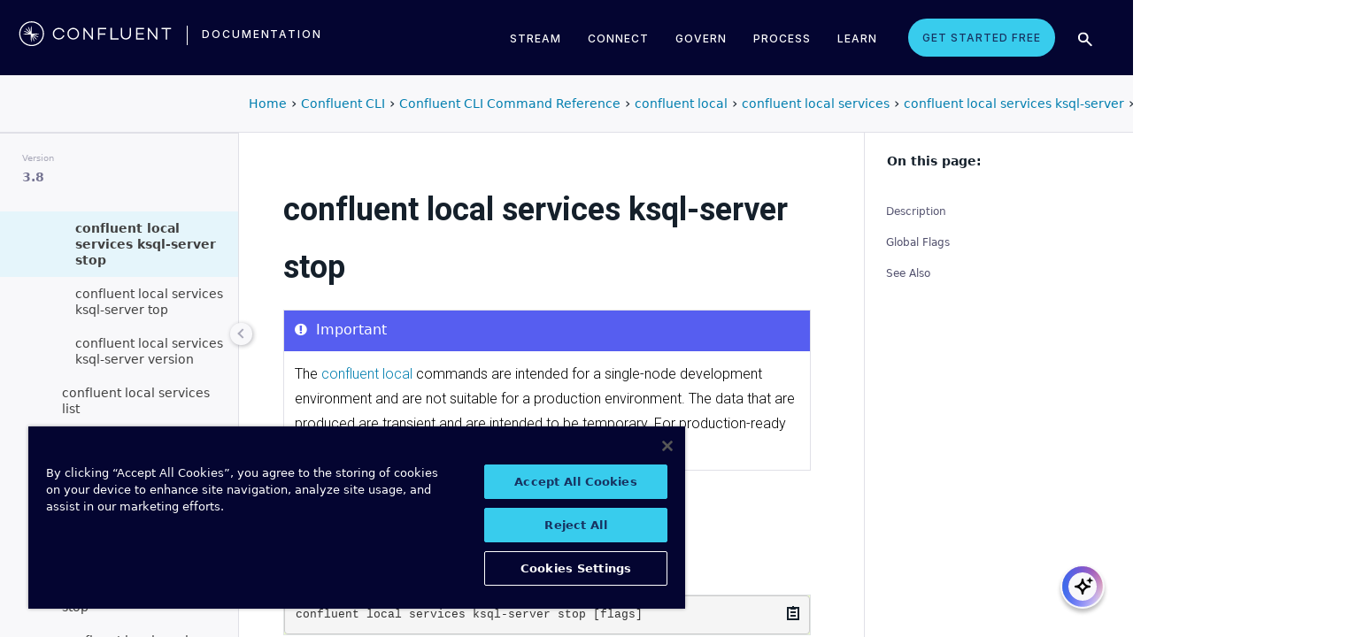

--- FILE ---
content_type: text/html
request_url: https://docs.confluent.io/confluent-cli/3.8/command-reference/local/services/ksql-server/confluent_local_services_ksql-server_stop.html
body_size: 14612
content:
<!DOCTYPE html><!--[if IE 8]><html class="no-js lt-ie9" lang="en" > <![endif]--><!--[if gt IE 8]><!--><html class=no-js lang=en docs-component=docs-confluent-cli><head><meta charset=utf-8><meta name=viewport content="width=device-width, initial-scale=1"><meta name=viewport content="width=device-width, initial-scale=1.0"><meta class=swiftype name=site-id data-type=integer content=1><meta class=swiftype name=language-id data-type=integer content=1><meta class=swiftype name=docs-boost data-type=integer content=8><meta class=swiftype name=section-id data-type=integer content=10><meta name=zd-site-verification content=0dew1bmkf2amytvoh39y8tj><meta name=zd-site-verification content=ut9n0zk4l3mco6m92eemsa><title>confluent local services ksql-server stop &#124; Confluent Documentation</title><script type=text/javascript src=../../../../_static/js/referrer-utils.js></script><script type=text/javascript>
            const domainId = location.hostname === 'docs.confluent.io'
            ? 'de8a759b-2c2e-4d76-a8c3-5f9ab4205447'
            : 'de8a759b-2c2e-4d76-a8c3-5f9ab4205447-test';
            const autoblockScript = document.createElement('script');
            const otSDKStubScript = document.createElement('script');
            const onetrustScript = document.createElement('script');
            autoblockScript.src = 'https://cdn.cookielaw.org/consent/' + domainId + '/OtAutoBlock.js';
            otSDKStubScript.src = 'https://cdn.cookielaw.org/scripttemplates/otSDKStub.js';
            otSDKStubScript.setAttribute('data-document-language', 'true');
            otSDKStubScript.setAttribute('charset', 'UTF-8');
            otSDKStubScript.setAttribute('data-domain-script', domainId);
            onetrustScript.src = '../../../../_static/js/onetrust.js';
            document.head.appendChild(autoblockScript);
            document.head.appendChild(otSDKStubScript);
            document.head.appendChild(onetrustScript);
        </script><script src=https://js.sentry-cdn.com/8c49b845e0322ec3a2513966535f5273.min.js crossorigin=anonymous></script><link rel="shortcut icon" href=../../../../_static/favicon.ico><link rel=canonical href=https://docs.confluent.io/confluent-cli/current/command-reference/local/services/ksql-server/confluent_local_services_ksql-server_stop.html><link rel=stylesheet href=../../../../_static/css/core.css type=text/css><link rel=stylesheet href=../../../../_static/pygments.css type=text/css><link rel=stylesheet href=../../../../_static/css/theme.css type=text/css><link rel=stylesheet href=../../../../_static/sphinx-design.min.css type=text/css><link rel=stylesheet href=../../../../_static/custom.css type=text/css><link rel=stylesheet href=../../../../_static/css/confluent.css type=text/css><link rel=stylesheet href=../../../../_static/css/com_google_fonts_Lato_Roboto.css type=text/css><link rel=stylesheet href=../../../../_static/css/bootstrap.min.css type=text/css><link rel=stylesheet href=../../../../_static/css/style.css type=text/css><link rel=stylesheet href=../../../../_static/css/core.css type=text/css><link rel=stylesheet href=../../../../_static/_local-static/css/style.css type=text/css><link rel=stylesheet id=roboto-css href="https://fonts.googleapis.com/css?family=Roboto%3A400%2C300%2C100%2C500%2C700" type=text/css media=all><link rel=index title=Index href=../../../../genindex.html><link rel=search title=Search href=../../../../search.html><link rel=top title="Project name not set 3.8.0 documentation" href=../../../../index.html><link rel=up title="confluent local services ksql-server" href=index.html><link rel=next title="confluent local services ksql-server top" href=confluent_local_services_ksql-server_top.html><link rel=prev title="confluent local services ksql-server status" href=confluent_local_services_ksql-server_status.html><script src=../../../../_static/js/modernizr.min.js></script><noscript><style>.wy-nav-side{opacity:1!important}.sticky-menu{display:none!important}.wy-nav-content-wrap{width:100%!important}</style></noscript></head><body class="wy-body-for-nav third-column" role=document><svg style="display: none" width=14 height=14><symbol id=arrow-inline stroke=currentColor fill=currentColor stroke-width=0 viewbox="0 0 512 512" xmlns=http://www.w3.org/2000/svg><path d="M294.1 256L167 129c-9.4-9.4-9.4-24.6 0-33.9s24.6-9.3 34 0L345 239c9.1 9.1
            9.3 23.7.7 33.1L201.1 417c-4.7 4.7-10.9 7-17 7s-12.3-2.3-17-7c-9.4-9.4-9.4-24.6 0-33.9l127-127.1z"></path></symbol></svg><div class=page-headerbar><div class=page-headerbar-inner><div class=logo-container><a href=https://confluent.io/ title=Confluent class=logo><div class=tiny-logo><svg width=21 height=21 xmlns:x=ns_extend; xmlns:i=ns_ai; xmlns:graph=ns_graphs; xmlns=http://www.w3.org/2000/svg xmlns:xlink=http://www.w3.org/1999/xlink version=1.1 id=Layer_1 x=0px y=0px viewbox="0 0 43 43" style="enable-background:new 0 0 43 43;" xml:space=preserve><g fill=#ffffff><path class=st0 d="M30.8,22.7c1.1-0.1,2.2-0.1,3.3-0.2v-0.8c-1.1-0.1-2.2-0.1-3.3-0.2l-3.3-0.1c-1.9-0.1-3.9-0.1-5.8-0.1   c0-1.9,0-3.9-0.1-5.8l-0.1-3.3c-0.1-1.1-0.1-2.2-0.2-3.3h-0.9c-0.1,1.1-0.1,2.2-0.2,3.3l-0.1,3.3c0,0.9,0,1.8,0,2.7   c-0.4-0.8-0.7-1.7-1.1-2.5l-1.4-3c-0.5-1-0.9-2-1.4-3L15.4,10c0.4,1.1,0.7,2.1,1.1,3.1l1.2,3.1c0.3,0.9,0.7,1.7,1,2.6   c-0.7-0.6-1.3-1.3-2-1.9l-2.4-2.3c-0.8-0.7-1.6-1.5-2.5-2.2l-0.7,0.7c0.7,0.8,1.5,1.6,2.2,2.5l2.3,2.4c0.6,0.7,1.3,1.3,1.9,2   c-0.8-0.3-1.7-0.7-2.6-1l-3.1-1.2c-1-0.4-2.1-0.8-3.1-1.1l-0.4,0.9c1,0.5,2,0.9,3,1.4l3,1.4c0.8,0.4,1.7,0.7,2.5,1.1   c-0.9,0-1.8,0-2.7,0l-3.3,0.1c-1.1,0.1-2.2,0.1-3.3,0.2v0.9c1.1,0.1,2.2,0.1,3.3,0.2l3.3,0.1c2,0.1,3.9,0.1,5.8,0.1   c0,1.9,0,3.9,0.1,5.8l0.1,3.3c0.1,1.1,0.1,2.2,0.2,3.3h0.8c0.1-1.1,0.1-2.2,0.2-3.3l0.1-3.3c0-0.9,0-1.9,0.1-2.8   c0.4,0.9,0.7,1.7,1.1,2.6l1.4,3c0.5,1,0.9,2,1.4,3l0.8-0.3c-0.3-1.1-0.7-2.1-1.1-3.1L24.1,28c-0.3-0.9-0.7-1.7-1-2.6   c0.7,0.7,1.3,1.3,2,1.9l2.4,2.3c0.8,0.7,1.6,1.5,2.5,2.2l0.6-0.6c-0.7-0.8-1.5-1.6-2.2-2.5l-2.3-2.4c-0.6-0.7-1.3-1.4-1.9-2   c0.9,0.3,1.7,0.7,2.6,1l3.1,1.2c1,0.4,2.1,0.8,3.1,1.1l0.3-0.8c-1-0.5-2-1-3-1.4l-3-1.4c-0.9-0.4-1.7-0.8-2.6-1.1   c0.9,0,1.9,0,2.8-0.1C27.5,22.8,30.8,22.7,30.8,22.7z"></path><path class=st0 d="M21.5,43C9.6,43,0,33.4,0,21.5S9.6,0,21.5,0S43,9.6,43,21.5S33.4,43,21.5,43 M21.5,2C10.8,2,2,10.8,2,21.5   S10.8,41,21.5,41S41,32.2,41,21.5S32.2,2,21.5,2"></path></g></svg></div><div class=regular-logo><svg xmlns=http://www.w3.org/2000/svg width=212 height=41 viewbox="0 0 212 41"><g fill=#0074A1 fill-rule=evenodd><path d="M62.065 22.19H64c-.755 3.472-3.705 5.81-7.646 5.81C51.728 28 48 24.55 48 19.989 48 15.427 51.728 12 56.354 12c3.94 0 6.89 2.315 7.646 5.787h-1.935c-.661-2.519-2.785-4.107-5.71-4.107-3.635 0-6.467 2.7-6.467 6.309 0 3.608 2.832 6.332 6.466 6.332 2.926 0 5.05-1.635 5.71-4.131M84 20c0 4.455-3.57 8-8 8s-8-3.545-8-8 3.57-8 8-8 8 3.545 8 8m-1.808 0c0-3.5-2.711-6.318-6.192-6.318-3.48 0-6.192 2.818-6.192 6.318 0 3.5 2.712 6.318 6.192 6.318S82.192 23.5 82.192 20M103 12v16h-1.48l-9.75-12.612V28H90V12h1.435l9.794 12.777V12zM111.86 13.718V19.6h8.15v1.717h-8.15V28H110V12h11v1.718zM138 26.282V28h-11V12h1.914v14.282zM155 20.994c0 4.185-2.79 7.006-7 7.006s-7-2.82-7-7.006V12h1.9v8.994c0 3.075 2.02 5.295 5.1 5.295 3.055 0 5.1-2.22 5.1-5.295V12h1.9v8.994zM163.826 13.718V19.2h8.25v1.718h-8.25v5.365H173V28h-11V12h11v1.718zM191 12v16h-1.48l-9.75-12.612V28H178V12h1.435l9.794 12.777V12zM210 13.718h-5.626V28h-1.77V13.718H197V12h13zM26.375 20.975c.875-.047 1.75-.075 2.625-.139v-.672c-.875-.064-1.75-.092-2.625-.14l-2.625-.081c-1.54-.047-3.08-.06-4.622-.07-.003-1.54-.01-3.082-.051-4.623l-.074-2.625c-.045-.875-.07-1.75-.132-2.625h-.742c-.062.875-.087 1.75-.132 2.625l-.073 2.625c-.02.723-.029 1.447-.036 2.17-.285-.665-.57-1.33-.865-1.991l-1.072-2.397c-.377-.79-.735-1.59-1.127-2.375l-.684.285c.277.831.589 1.65.882 2.475l.937 2.454c.258.675.526 1.346.796 2.018a129.517 129.517 0 0 0-1.56-1.509l-1.908-1.804c-.65-.587-1.287-1.188-1.95-1.763l-.523.524c.574.663 1.175 1.3 1.762 1.95l1.804 1.908c.498.525 1.003 1.043 1.509 1.56-.672-.27-1.343-.538-2.019-.796l-2.453-.937c-.825-.293-1.644-.605-2.476-.883l-.284.685c.785.392 1.584.75 2.375 1.127l2.397 1.072c.66.295 1.325.58 1.99.864-.723.008-1.446.017-2.17.036l-2.624.074c-.875.045-1.75.07-2.625.132v.742c.875.062 1.75.087 2.625.132l2.625.073c1.542.042 3.083.049 4.624.052.01 1.54.022 3.081.069 4.622l.082 2.625c.047.875.075 1.75.139 2.625h.672c.064-.875.092-1.75.14-2.625l.081-2.625c.023-.741.035-1.482.046-2.223.292.681.587 1.361.892 2.037l1.08 2.393c.378.79.738 1.588 1.133 2.373l.62-.259c-.275-.832-.583-1.651-.875-2.478l-.93-2.455c-.262-.694-.534-1.383-.808-2.072.531.517 1.063 1.032 1.604 1.54l1.913 1.799c.652.585 1.29 1.184 1.955 1.758l.476-.476c-.574-.664-1.173-1.303-1.758-1.955l-1.799-1.914a132.32 132.32 0 0 0-1.539-1.603c.688.275 1.377.546 2.07.809l2.457.929c.826.292 1.645.6 2.478.876l.258-.622c-.785-.393-1.582-.755-2.373-1.133l-2.393-1.08c-.676-.304-1.356-.598-2.036-.892.74-.01 1.481-.022 2.222-.045l2.625-.082z"/><path d="M19 37C9.626 37 2 29.374 2 20 2 10.626 9.626 3 19 3c9.374 0 17 7.626 17 17 0 9.374-7.626 17-17 17m0-32.41C10.503 4.59 3.59 11.502 3.59 20S10.503 35.41 19 35.41 34.41 28.497 34.41 20 27.497 4.59 19 4.59"/></g></svg></div></a><div class=secondary-logo-container><a href=/ title=Documentation rel=home trackingtext=logo_text> documentation </a></div></div><div class=page-header-nav-mobile><div class=nav-options><div class=cta-wrapper><a href=https://www.confluent.io/get-started/ class=cta-button-alt-light>Get Started Free</a></div><button class=search-toggle-mobile type=button><img src=/_static/images/icons/icon-search-simple.svg></button><div class=hamburger><span class=line></span><span class=line></span><span class=line></span></div><div class=search-wrapper-mobile><form class=search-input-form><img class=search-input-icon src=/_static/images/icons/icon-search-simple.svg><input type=text class="st-search-input st-default-search-input" id=st-search-input-mobile placeholder="Search documentation"><button class=search-close type=button><img src=/_static/images/icons/icon-close.svg></button></form></div></div><nav class=mobile-nav><ul class=nav-accordions><li class=cta><a href=https://www.confluent.io/get-started/ class=cta-button-alt-light>Get Started Free</a></li><li class=nav-accordion-wrapper><div class=nav-accordion><div aria-label class=header id=streamMenuMobile> Stream <div class=arrow></div></div><ul class=menu aria-labelledby=streamMenuMobile role=menu><div class=nav-menu-section><div class=nav-content><div><a class=nav-item href=https://docs.confluent.io/cloud/current/get-started/index.html><div class=nav-item-inner><div class=nav-item-title>Confluent Cloud</div><p>Fully-managed data streaming platform with a cloud-native Kafka engine (KORA) for elastic scaling, with enterprise security, stream processing, governance.</p></div><div class=arrow-icon><svg><use xlink:href=#arrow-inline></use></svg></div></a><a class=nav-item href=https://docs.confluent.io/platform/current/get-started/platform-quickstart.html><div class=nav-item-inner><div class=nav-item-title>Confluent Platform</div><p>An on-premises enterprise-grade distribution of Apache Kafka with enterprise security, stream processing, governance.</p></div><div class=arrow-icon><svg><use xlink:href=#arrow-inline></use></svg></div></a></div></div></div></ul></div></li><li class=nav-accordion-wrapper><div class=nav-accordion><div aria-label class=header id=connectMenuMobile> Connect <div class=arrow></div></div><ul class=menu aria-labelledby=connectMenuMobile role=menu><div class=nav-menu-section><div class=nav-content><div><a class=nav-item href=https://docs.confluent.io/cloud/current/connectors/index.html><div class=nav-item-inner><div class=nav-item-title>Managed</div><p>Use fully-managed connectors with Confluent Cloud to connect to data sources and sinks.</p></div><div class=arrow-icon><svg><use xlink:href=#arrow-inline></use></svg></div></a><a class=nav-item href=https://docs.confluent.io/platform/current/connect/index.html><div class=nav-item-inner><div class=nav-item-title>Self-Managed</div><p>Use self-managed connectors with Confluent Platform to connect to data sources and sinks.</p></div><div class=arrow-icon><svg><use xlink:href=#arrow-inline></use></svg></div></a></div></div></div></ul></div></li><li class=nav-accordion-wrapper><div class=nav-accordion><div aria-label class=header id=governMenuMobile> Govern <div class=arrow></div></div><ul class=menu aria-labelledby=governMenuMobile role=menu><div class=nav-menu-section><div class=nav-content><div><a class=nav-item href=https://docs.confluent.io/cloud/current/stream-governance/index.html><div class=nav-item-inner><div class=nav-item-title>Managed</div><p>Use fully-managed Schema Registry and Stream Governance with Confluent Cloud.</p></div><div class=arrow-icon><svg><use xlink:href=#arrow-inline></use></svg></div></a><a class=nav-item href=https://docs.confluent.io/platform/current/schema-registry/index.html><div class=nav-item-inner><div class=nav-item-title>Self-Managed</div><p>Use self-managed Schema Registry and Stream Governance with Confluent Platform.</p></div><div class=arrow-icon><svg><use xlink:href=#arrow-inline></use></svg></div></a></div></div></div></ul></div></li><li class=nav-accordion-wrapper><div class=nav-accordion><div aria-label class=header id=processMenuMobile> Process <div class=arrow></div></div><ul class=menu aria-labelledby=processMenuMobile role=menu><div class=nav-menu-section><div class=nav-content><div><a class=nav-item href=https://docs.confluent.io/cloud/current/flink/index.html><div class=nav-item-inner><div class=nav-item-title>Managed</div><p>Use Flink on Confluent Cloud to run complex, stateful, low-latency streaming applications.</p></div><div class=arrow-icon><svg><use xlink:href=#arrow-inline></use></svg></div></a><a class=nav-item href=https://docs.confluent.io/platform/current/flink/overview.html><div class=nav-item-inner><div class=nav-item-title>Self-Managed</div><p>Use Flink on Confluent Platform to run complex, stateful, low-latency streaming applications.</p></div><div class=arrow-icon><svg><use xlink:href=#arrow-inline></use></svg></div></a></div></div></div></ul></div></li></ul></nav></div><div class=page-header-nav><div class=dropdown><a href id=streamMenu data-hover=dropdown data-delay=250 data-hover-delay=400 aria-label aria-haspopup=true aria='expanded="false"'> Stream </a><div class="dropdown-menu dropdown-menu-center" aria-labelledby=streamMenu role=menu><div class=nav-menu-section><div class=nav-content><div><a class=nav-item href=https://docs.confluent.io/cloud/current/get-started/index.html><div class=nav-item-inner><div class=nav-item-title>Confluent Cloud</div><p>Fully-managed data streaming platform with a cloud-native Kafka engine (KORA) for elastic scaling, with enterprise security, stream processing, governance.</p></div><div class=arrow-icon><svg><use xlink:href=#arrow-inline></use></svg></div></a><a class=nav-item href=https://docs.confluent.io/platform/current/get-started/platform-quickstart.html><div class=nav-item-inner><div class=nav-item-title>Confluent Platform</div><p>An on-premises enterprise-grade distribution of Apache Kafka with enterprise security, stream processing, governance.</p></div><div class=arrow-icon><svg><use xlink:href=#arrow-inline></use></svg></div></a></div></div></div></div></div><div class=dropdown><a href id=connectMenu data-hover=dropdown data-delay=250 data-hover-delay=400 aria-label aria-haspopup=true aria='expanded="false"'> Connect </a><div class="dropdown-menu dropdown-menu-center" aria-labelledby=connectMenu role=menu><div class=nav-menu-section><div class=nav-content><div><a class=nav-item href=https://docs.confluent.io/cloud/current/connectors/index.html><div class=nav-item-inner><div class=nav-item-title>Managed</div><p>Use fully-managed connectors with Confluent Cloud to connect to data sources and sinks.</p></div><div class=arrow-icon><svg><use xlink:href=#arrow-inline></use></svg></div></a><a class=nav-item href=https://docs.confluent.io/platform/current/connect/index.html><div class=nav-item-inner><div class=nav-item-title>Self-Managed</div><p>Use self-managed connectors with Confluent Platform to connect to data sources and sinks.</p></div><div class=arrow-icon><svg><use xlink:href=#arrow-inline></use></svg></div></a></div></div></div></div></div><div class=dropdown><a href id=governMenu data-hover=dropdown data-delay=250 data-hover-delay=400 aria-label aria-haspopup=true aria='expanded="false"'> Govern </a><div class="dropdown-menu dropdown-menu-center" aria-labelledby=governMenu role=menu><div class=nav-menu-section><div class=nav-content><div><a class=nav-item href=https://docs.confluent.io/cloud/current/stream-governance/index.html><div class=nav-item-inner><div class=nav-item-title>Managed</div><p>Use fully-managed Schema Registry and Stream Governance with Confluent Cloud.</p></div><div class=arrow-icon><svg><use xlink:href=#arrow-inline></use></svg></div></a><a class=nav-item href=https://docs.confluent.io/platform/current/schema-registry/index.html><div class=nav-item-inner><div class=nav-item-title>Self-Managed</div><p>Use self-managed Schema Registry and Stream Governance with Confluent Platform.</p></div><div class=arrow-icon><svg><use xlink:href=#arrow-inline></use></svg></div></a></div></div></div></div></div><div class=dropdown><a href id=processMenu data-hover=dropdown data-delay=250 data-hover-delay=400 aria-label aria-haspopup=true aria='expanded="false"'> Process </a><div class="dropdown-menu dropdown-menu-center" aria-labelledby=processMenu role=menu><div class=nav-menu-section><div class=nav-content><div><a class=nav-item href=https://docs.confluent.io/cloud/current/flink/index.html><div class=nav-item-inner><div class=nav-item-title>Managed</div><p>Use Flink on Confluent Cloud to run complex, stateful, low-latency streaming applications.</p></div><div class=arrow-icon><svg><use xlink:href=#arrow-inline></use></svg></div></a><a class=nav-item href=https://docs.confluent.io/platform/current/flink/overview.html><div class=nav-item-inner><div class=nav-item-title>Self-Managed</div><p>Use Flink on Confluent Platform to run complex, stateful, low-latency streaming applications.</p></div><div class=arrow-icon><svg><use xlink:href=#arrow-inline></use></svg></div></a></div></div></div></div></div><div class=dropdown><a href=https://developer.confluent.io/ id=confluent-developer data-delay=250 data-hover-delay=400 aria-label="Confluent Developer" aria-haspopup=false aria='expanded="false"'> Learn </a></div><a href=https://www.confluent.io/get-started/ class=cta-button-alt-light>Get Started Free</a><button class=search-toggle type=button><img src=/_static/images/icons/icon-search-simple.svg></button><div class=search-wrapper><form class=search-input-form><img class=search-input-icon src=/_static/images/icons/icon-search-simple.svg><input type=text class="st-search-input st-default-search-input" id=st-search-input placeholder="Search documentation"><button class=search-close type=button><img src=/_static/images/icons/icon-close.svg></button></form></div></div></div></div><div class=page-headerbar-subnav><div class=subnav-header></div><div class=subnav-breadcrumbs><div class=breadcrumbs-container><ol class=breadcrumbs vocab=https://schema.org/ typeof=BreadcrumbList><li class=crumb property=itemListElement typeof=ListItem><a property=item href=https://docs.confluent.io/ typeof=WebPage><span property=name>Home</span></a><meta property=position content=1></li><li class=crumb property=itemListElement typeof=ListItem><a property=item typeof=WebPage href=https://docs.confluent.io/confluent-cli/3.8/overview.html><span property=name>Confluent CLI</span></a><meta property=position content=2></li><li class=crumb property=itemListElement typeof=ListItem><a property=item typeof=WebPage href=../../../index.html><span property=name>Confluent CLI Command Reference</span></a><meta property=position content=3></li><li class=crumb property=itemListElement typeof=ListItem><a property=item typeof=WebPage href=../../index.html><span property=name>confluent local</span></a><meta property=position content=4></li><li class=crumb property=itemListElement typeof=ListItem><a property=item typeof=WebPage href=../index.html><span property=name>confluent local services</span></a><meta property=position content=5></li><li class=crumb property=itemListElement typeof=ListItem><a property=item typeof=WebPage href=index.html><span property=name>confluent local services ksql-server</span></a><meta property=position content=6></li></ol><div class=md-file-copy-container><div class=custom-dropdown-button id=custom-dropdown-btn-my-dropdown><button class=custom-dropdown-toggle title="Copy Markdown" aria-label="Toggle dropdown menu"><span class=custom-dropdown-text>Page Options</span><span class="custom-dropdown-chevron-icon fa-chevron-down"></span></button><div class="custom-dropdown-menu custom-align-right"><button class=custom-dropdown-menu-item data-action=copy_md data-original-text="Copy Markdown" title="Copy Markdown"><span class="custom-dropdown-item-icon fa-copy"></span><div class=custom-dropdown-item-content><span class=custom-dropdown-item-text>Copy Markdown</span><span class=custom-dropdown-item-subtext>Copy as Markdown</span></div></button><button class=custom-dropdown-menu-item data-action=open_md data-original-text="Open as Markdown" title="Open in new tab"><span class="custom-dropdown-item-icon fa-external-link"></span><div class=custom-dropdown-item-content><span class=custom-dropdown-item-text>Open as Markdown</span><span class=custom-dropdown-item-subtext>Open markdown in a new tab</span></div></button></div></div><style>.custom-dropdown-button{display:inline-flex;align-items:stretch;background:#F5F5FA;border:1px solid #007eaf;overflow:visible;font-family:"Inter-Medium",-apple-system,BlinkMacSystemFont,sans-serif;position:relative;border-radius:4px}.custom-dropdown-toggle{display:flex;align-items:center;justify-content:center;gap:6px;padding:8px 12px;border:none;background:transparent;color:#007eaf;font-size:14px;font-weight:500;cursor:pointer;transition:all 0.2s ease;white-space:nowrap}.custom-dropdown-toggle:hover{background:rgba(0,126,175,0.1)}.custom-dropdown-toggle:focus{outline:none;background:rgba(0,126,175,0.15)}.custom-dropdown-chevron-icon{font-family:"FontAwesome";font-size:12px;margin-left:4px;transition:transform 0.2s ease}.custom-dropdown-chevron-icon::before{content:"\f078"}.custom-dropdown-button.dropdown-open .custom-dropdown-chevron-icon{transform:rotate(180deg)}.custom-dropdown-icon{font-family:"FontAwesome";font-size:14px}.custom-dropdown-text{font-size:14px}.custom-dropdown-menu{display:none;position:absolute;min-width:250px;background:#FFFFFF;border:1px solid #007eaf;border-radius:0 0 4px 4px;top:100%;z-index:1}.custom-dropdown-menu.custom-align-right{right:-1px;left:auto}.custom-dropdown-menu.custom-align-left{left:0;right:auto}.custom-dropdown-button.dropdown-open{border-radius:4px 4px 0 0}.custom-dropdown-button.dropdown-open .custom-dropdown-menu{display:block}.custom-dropdown-menu-item{display:flex;align-items:flex-start;gap:10px;width:100%;padding:12px 16px;border:none;background:transparent;color:#191924;font-size:14px;text-align:left;cursor:pointer;transition:background 0.2s ease}.custom-dropdown-menu-item:hover{background:#F5F5FA}.custom-dropdown-menu-item:focus{outline:none;background:#F0F0F5}.custom-dropdown-menu-item:not(:last-child){border-bottom:1px solid #F0F0F5}.custom-dropdown-item-icon{font-family:"FontAwesome";font-size:14px;color:#007eaf;margin-top:2px}.custom-dropdown-item-content{display:flex;flex-direction:column;gap:2px}.custom-dropdown-item-text{font-weight:500;color:#191924}.custom-dropdown-item-subtext{font-size:12px;font-weight:400;color:#6B6B80;line-height:1.4}.hidden-page-options{opacity:0;visibility:hidden;pointer-events:none}</style><script>(function(){var dropdownActions={open_md:function(button,container){var urlWithoutQuery=window.location.href.split('?')[0];var mdUrl=urlWithoutQuery.replace(/\.html$/,'.md');window.open(mdUrl,'_blank');container.querySelector('.custom-dropdown-toggle').blur();},copy_md:function(button,container){var urlWithoutQuery=window.location.href.split('?')[0];var mdUrl=urlWithoutQuery.replace(/\.html$/,'.md');var textSpan=button.querySelector('.custom-dropdown-item-text');var originalText=button.getAttribute('data-original-text');fetch(mdUrl).then(function(response){if(!response.ok)throw new Error('Failed to fetch MD file');return response.text();}).then(function(mdContent){return navigator.clipboard.writeText(mdContent);}).then(function(){if(textSpan){textSpan.textContent='Copied';setTimeout(function(){textSpan.textContent=originalText;},2000);}
container.querySelector('.custom-dropdown-toggle').blur();}).catch(function(err){console.error('Failed to copy MD content:',err);if(textSpan){textSpan.textContent='Error';setTimeout(function(){textSpan.textContent=originalText;},2000);}
container.querySelector('.custom-dropdown-toggle').blur();});}};document.addEventListener('click',function(event){var container=event.target.closest('.custom-dropdown-button');if(!container||!container.id||!container.id.startsWith('custom-dropdown-btn-'))return;var toggle=event.target.closest('.custom-dropdown-toggle');var menuItem=event.target.closest('.custom-dropdown-menu-item');if(toggle){container.classList.toggle('dropdown-open');event.stopPropagation();}else if(menuItem){var action=menuItem.getAttribute('data-action');if(action&&dropdownActions[action]){dropdownActions[action](menuItem,container);}else if(action){console.warn('Dropdown button action "'+action+'" does not exist');}
container.classList.remove('dropdown-open');}});document.addEventListener('click',function(event){var container=event.target.closest('.custom-dropdown-button');if(!container){document.querySelectorAll('.custom-dropdown-button.dropdown-open').forEach(function(btn){btn.classList.remove('dropdown-open');});}});})();</script></div></div><div class=breadcrumbs-container-right></div></div><div class=mobile-nav-x-toggle data-toggle=wy-nav-top></div></div><main class=c-body><div class=wy-grid-for-nav><nav data-toggle=wy-nav-shift class=wy-nav-side><div class=selector-container><div id=version-selector class=option-selector-container><label for=version-select>Version</label><select id=version-select class=option-selector></select></div></div><div class=wy-side-scroll><div class="wy-menu wy-menu-vertical" role=navigation aria-label="main navigation"><p class=caption role=heading><span class=caption-text>CONFLUENT CLI</span></p><ul class=current><li class=toctree-l1><a class="reference internal" href=../../../../overview.html>Overview</a></li><li class="toctree-l1 has-children"><a class="reference internal" href=../../../../install-index.html>Install and Configure</a><ul><li class=toctree-l2><a class="reference internal" href=../../../../requirements.html>Supported Environments</a></li><li class=toctree-l2><a class="reference internal" href=../../../../install.html>Install Confluent CLI</a></li><li class=toctree-l2><a class="reference internal" href=../../../../migrate.html>Migrate to Confluent CLI v3</a></li><li class=toctree-l2><a class="reference internal" href=../../../../network-connections.html>Required Network Access for Confluent CLI</a></li><li class=toctree-l2><a class="reference internal" href=../../../../check-update.html>Check for Confluent CLI Updates</a></li></ul></li><li class="toctree-l1 has-children"><a class="reference internal" href=../../../../connect-index.html>Connect to Confluent</a><ul><li class=toctree-l2><a class="reference internal" href=../../../../connect.html>Connect Confluent CLI to Confluent Cloud</a></li></ul></li><li class="toctree-l1 has-children"><a class="reference internal" href=../../../../manage-index.html>Manage Confluent</a><ul><li class=toctree-l2><a class="reference internal" href=../../../../cp-produce-consume.html>Produce and Consume in Confluent Platform</a></li></ul></li><li class="toctree-l1 current expand has-children"><a class="reference internal" href=../../../index.html>Command Reference</a><ul class=current><li class=toctree-l2><a class="reference internal" href=../../../overview.html>Overview</a></li><li class="toctree-l2 has-children"><a class="reference internal" href=../../../admin/index.html>confluent admin</a><ul><li class="toctree-l3 has-children"><a class="reference internal" href=../../../admin/payment/index.html>confluent admin payment</a><ul><li class=toctree-l4><a class="reference internal" href=../../../admin/payment/confluent_admin_payment_describe.html>confluent admin payment describe</a></li><li class=toctree-l4><a class="reference internal" href=../../../admin/payment/confluent_admin_payment_update.html>confluent admin payment update</a></li></ul></li><li class="toctree-l3 has-children"><a class="reference internal" href=../../../admin/promo/index.html>confluent admin promo</a><ul><li class=toctree-l4><a class="reference internal" href=../../../admin/promo/confluent_admin_promo_add.html>confluent admin promo add</a></li><li class=toctree-l4><a class="reference internal" href=../../../admin/promo/confluent_admin_promo_list.html>confluent admin promo list</a></li></ul></li></ul></li><li class="toctree-l2 has-children"><a class="reference internal" href=../../../api-key/index.html>confluent api-key</a><ul><li class=toctree-l3><a class="reference internal" href=../../../api-key/confluent_api-key_create.html>confluent api-key create</a></li><li class=toctree-l3><a class="reference internal" href=../../../api-key/confluent_api-key_delete.html>confluent api-key delete</a></li><li class=toctree-l3><a class="reference internal" href=../../../api-key/confluent_api-key_describe.html>confluent api-key describe</a></li><li class=toctree-l3><a class="reference internal" href=../../../api-key/confluent_api-key_list.html>confluent api-key list</a></li><li class=toctree-l3><a class="reference internal" href=../../../api-key/confluent_api-key_store.html>confluent api-key store</a></li><li class=toctree-l3><a class="reference internal" href=../../../api-key/confluent_api-key_update.html>confluent api-key update</a></li><li class=toctree-l3><a class="reference internal" href=../../../api-key/confluent_api-key_use.html>confluent api-key use</a></li></ul></li><li class="toctree-l2 has-children"><a class="reference internal" href=../../../asyncapi/index.html>confluent asyncapi</a><ul><li class=toctree-l3><a class="reference internal" href=../../../asyncapi/confluent_asyncapi_export.html>confluent asyncapi export</a></li><li class=toctree-l3><a class="reference internal" href=../../../asyncapi/confluent_asyncapi_import.html>confluent asyncapi import</a></li></ul></li><li class="toctree-l2 has-children"><a class="reference internal" href=../../../audit-log/index.html>confluent audit-log</a><ul><li class="toctree-l3 has-children"><a class="reference internal" href=../../../audit-log/config/index.html>confluent audit-log config</a><ul><li class=toctree-l4><a class="reference internal" href=../../../audit-log/config/confluent_audit-log_config_describe.html>confluent audit-log config describe</a></li><li class=toctree-l4><a class="reference internal" href=../../../audit-log/config/confluent_audit-log_config_edit.html>confluent audit-log config edit</a></li><li class=toctree-l4><a class="reference internal" href=../../../audit-log/config/confluent_audit-log_config_migrate.html>confluent audit-log config migrate</a></li><li class=toctree-l4><a class="reference internal" href=../../../audit-log/config/confluent_audit-log_config_update.html>confluent audit-log config update</a></li></ul></li><li class=toctree-l3><a class="reference internal" href=../../../audit-log/confluent_audit-log_describe.html>confluent audit-log describe</a></li><li class="toctree-l3 has-children"><a class="reference internal" href=../../../audit-log/route/index.html>confluent audit-log route</a><ul><li class=toctree-l4><a class="reference internal" href=../../../audit-log/route/confluent_audit-log_route_list.html>confluent audit-log route list</a></li><li class=toctree-l4><a class="reference internal" href=../../../audit-log/route/confluent_audit-log_route_lookup.html>confluent audit-log route lookup</a></li></ul></li></ul></li><li class="toctree-l2 has-children"><a class="reference internal" href=../../../byok/index.html>confluent byok</a><ul><li class=toctree-l3><a class="reference internal" href=../../../byok/confluent_byok_create.html>confluent byok create</a></li><li class=toctree-l3><a class="reference internal" href=../../../byok/confluent_byok_delete.html>confluent byok delete</a></li><li class=toctree-l3><a class="reference internal" href=../../../byok/confluent_byok_describe.html>confluent byok describe</a></li><li class=toctree-l3><a class="reference internal" href=../../../byok/confluent_byok_list.html>confluent byok list</a></li></ul></li><li class=toctree-l2><a class="reference internal" href=../../../confluent_cloud-signup.html>confluent cloud-signup</a></li><li class="toctree-l2 has-children"><a class="reference internal" href=../../../cluster/index.html>confluent cluster</a><ul><li class=toctree-l3><a class="reference internal" href=../../../cluster/confluent_cluster_describe.html>confluent cluster describe</a></li><li class=toctree-l3><a class="reference internal" href=../../../cluster/confluent_cluster_list.html>confluent cluster list</a></li><li class=toctree-l3><a class="reference internal" href=../../../cluster/confluent_cluster_register.html>confluent cluster register</a></li><li class=toctree-l3><a class="reference internal" href=../../../cluster/confluent_cluster_unregister.html>confluent cluster unregister</a></li></ul></li><li class=toctree-l2><a class="reference internal" href=../../../confluent_completion.html>confluent completion</a></li><li class="toctree-l2 has-children"><a class="reference internal" href=../../../connect/index.html>confluent connect</a><ul><li class="toctree-l3 has-children"><a class="reference internal" href=../../../connect/cluster/index.html>confluent connect cluster</a><ul><li class=toctree-l4><a class="reference internal" href=../../../connect/cluster/confluent_connect_cluster_create.html>confluent connect cluster create</a></li><li class=toctree-l4><a class="reference internal" href=../../../connect/cluster/confluent_connect_cluster_delete.html>confluent connect cluster delete</a></li><li class=toctree-l4><a class="reference internal" href=../../../connect/cluster/confluent_connect_cluster_describe.html>confluent connect cluster describe</a></li><li class=toctree-l4><a class="reference internal" href=../../../connect/cluster/confluent_connect_cluster_list.html>confluent connect cluster list</a></li><li class=toctree-l4><a class="reference internal" href=../../../connect/cluster/confluent_connect_cluster_pause.html>confluent connect cluster pause</a></li><li class=toctree-l4><a class="reference internal" href=../../../connect/cluster/confluent_connect_cluster_resume.html>confluent connect cluster resume</a></li><li class=toctree-l4><a class="reference internal" href=../../../connect/cluster/confluent_connect_cluster_update.html>confluent connect cluster update</a></li></ul></li><li class="toctree-l3 has-children"><a class="reference internal" href=../../../connect/event/index.html>confluent connect event</a><ul><li class=toctree-l4><a class="reference internal" href=../../../connect/event/confluent_connect_event_describe.html>confluent connect event describe</a></li></ul></li><li class="toctree-l3 has-children"><a class="reference internal" href=../../../connect/plugin/index.html>confluent connect plugin</a><ul><li class=toctree-l4><a class="reference internal" href=../../../connect/plugin/confluent_connect_plugin_describe.html>confluent connect plugin describe</a></li><li class=toctree-l4><a class="reference internal" href=../../../connect/plugin/confluent_connect_plugin_list.html>confluent connect plugin list</a></li></ul></li></ul></li><li class="toctree-l2 has-children"><a class="reference internal" href=../../../context/index.html>confluent context</a><ul><li class=toctree-l3><a class="reference internal" href=../../../context/confluent_context_create.html>confluent context create</a></li><li class=toctree-l3><a class="reference internal" href=../../../context/confluent_context_delete.html>confluent context delete</a></li><li class=toctree-l3><a class="reference internal" href=../../../context/confluent_context_describe.html>confluent context describe</a></li><li class=toctree-l3><a class="reference internal" href=../../../context/confluent_context_list.html>confluent context list</a></li><li class=toctree-l3><a class="reference internal" href=../../../context/confluent_context_update.html>confluent context update</a></li><li class=toctree-l3><a class="reference internal" href=../../../context/confluent_context_use.html>confluent context use</a></li></ul></li><li class="toctree-l2 has-children"><a class="reference internal" href=../../../environment/index.html>confluent environment</a><ul><li class=toctree-l3><a class="reference internal" href=../../../environment/confluent_environment_create.html>confluent environment create</a></li><li class=toctree-l3><a class="reference internal" href=../../../environment/confluent_environment_delete.html>confluent environment delete</a></li><li class=toctree-l3><a class="reference internal" href=../../../environment/confluent_environment_describe.html>confluent environment describe</a></li><li class=toctree-l3><a class="reference internal" href=../../../environment/confluent_environment_list.html>confluent environment list</a></li><li class=toctree-l3><a class="reference internal" href=../../../environment/confluent_environment_update.html>confluent environment update</a></li><li class=toctree-l3><a class="reference internal" href=../../../environment/confluent_environment_use.html>confluent environment use</a></li></ul></li><li class="toctree-l2 has-children"><a class="reference internal" href=../../../iam/index.html>confluent iam</a><ul><li class="toctree-l3 has-children"><a class="reference internal" href=../../../iam/acl/index.html>confluent iam acl</a><ul><li class=toctree-l4><a class="reference internal" href=../../../iam/acl/confluent_iam_acl_create.html>confluent iam acl create</a></li><li class=toctree-l4><a class="reference internal" href=../../../iam/acl/confluent_iam_acl_delete.html>confluent iam acl delete</a></li><li class=toctree-l4><a class="reference internal" href=../../../iam/acl/confluent_iam_acl_list.html>confluent iam acl list</a></li></ul></li><li class="toctree-l3 has-children"><a class="reference internal" href=../../../iam/pool/index.html>confluent iam pool</a><ul><li class=toctree-l4><a class="reference internal" href=../../../iam/pool/confluent_iam_pool_create.html>confluent iam pool create</a></li><li class=toctree-l4><a class="reference internal" href=../../../iam/pool/confluent_iam_pool_delete.html>confluent iam pool delete</a></li><li class=toctree-l4><a class="reference internal" href=../../../iam/pool/confluent_iam_pool_describe.html>confluent iam pool describe</a></li><li class=toctree-l4><a class="reference internal" href=../../../iam/pool/confluent_iam_pool_list.html>confluent iam pool list</a></li><li class=toctree-l4><a class="reference internal" href=../../../iam/pool/confluent_iam_pool_update.html>confluent iam pool update</a></li></ul></li><li class="toctree-l3 has-children"><a class="reference internal" href=../../../iam/provider/index.html>confluent iam provider</a><ul><li class=toctree-l4><a class="reference internal" href=../../../iam/provider/confluent_iam_provider_create.html>confluent iam provider create</a></li><li class=toctree-l4><a class="reference internal" href=../../../iam/provider/confluent_iam_provider_delete.html>confluent iam provider delete</a></li><li class=toctree-l4><a class="reference internal" href=../../../iam/provider/confluent_iam_provider_describe.html>confluent iam provider describe</a></li><li class=toctree-l4><a class="reference internal" href=../../../iam/provider/confluent_iam_provider_list.html>confluent iam provider list</a></li><li class=toctree-l4><a class="reference internal" href=../../../iam/provider/confluent_iam_provider_update.html>confluent iam provider update</a></li></ul></li><li class="toctree-l3 has-children"><a class="reference internal" href=../../../iam/rbac/index.html>confluent iam rbac</a><ul><li class="toctree-l4 has-children"><a class="reference internal" href=../../../iam/rbac/role/index.html>confluent iam rbac role</a><ul><li class=toctree-l5><a class="reference internal" href=../../../iam/rbac/role/confluent_iam_rbac_role_describe.html>confluent iam rbac role describe</a></li><li class=toctree-l5><a class="reference internal" href=../../../iam/rbac/role/confluent_iam_rbac_role_list.html>confluent iam rbac role list</a></li></ul></li><li class="toctree-l4 has-children"><a class="reference internal" href=../../../iam/rbac/role-binding/index.html>confluent iam rbac role-binding</a><ul><li class=toctree-l5><a class="reference internal" href=../../../iam/rbac/role-binding/confluent_iam_rbac_role-binding_create.html>confluent iam rbac role-binding create</a></li><li class=toctree-l5><a class="reference internal" href=../../../iam/rbac/role-binding/confluent_iam_rbac_role-binding_delete.html>confluent iam rbac role-binding delete</a></li><li class=toctree-l5><a class="reference internal" href=../../../iam/rbac/role-binding/confluent_iam_rbac_role-binding_list.html>confluent iam rbac role-binding list</a></li></ul></li></ul></li><li class="toctree-l3 has-children"><a class="reference internal" href=../../../iam/service-account/index.html>confluent iam service-account</a><ul><li class=toctree-l4><a class="reference internal" href=../../../iam/service-account/confluent_iam_service-account_create.html>confluent iam service-account create</a></li><li class=toctree-l4><a class="reference internal" href=../../../iam/service-account/confluent_iam_service-account_delete.html>confluent iam service-account delete</a></li><li class=toctree-l4><a class="reference internal" href=../../../iam/service-account/confluent_iam_service-account_describe.html>confluent iam service-account describe</a></li><li class=toctree-l4><a class="reference internal" href=../../../iam/service-account/confluent_iam_service-account_list.html>confluent iam service-account list</a></li><li class=toctree-l4><a class="reference internal" href=../../../iam/service-account/confluent_iam_service-account_update.html>confluent iam service-account update</a></li></ul></li><li class="toctree-l3 has-children"><a class="reference internal" href=../../../iam/user/index.html>confluent iam user</a><ul><li class=toctree-l4><a class="reference internal" href=../../../iam/user/confluent_iam_user_delete.html>confluent iam user delete</a></li><li class=toctree-l4><a class="reference internal" href=../../../iam/user/confluent_iam_user_describe.html>confluent iam user describe</a></li><li class="toctree-l4 has-children"><a class="reference internal" href=../../../iam/user/invitation/index.html>confluent iam user invitation</a><ul><li class=toctree-l5><a class="reference internal" href=../../../iam/user/invitation/confluent_iam_user_invitation_create.html>confluent iam user invitation create</a></li><li class=toctree-l5><a class="reference internal" href=../../../iam/user/invitation/confluent_iam_user_invitation_list.html>confluent iam user invitation list</a></li></ul></li><li class=toctree-l4><a class="reference internal" href=../../../iam/user/confluent_iam_user_list.html>confluent iam user list</a></li><li class=toctree-l4><a class="reference internal" href=../../../iam/user/confluent_iam_user_update.html>confluent iam user update</a></li></ul></li></ul></li><li class="toctree-l2 has-children"><a class="reference internal" href=../../../kafka/index.html>confluent kafka</a><ul><li class="toctree-l3 has-children"><a class="reference internal" href=../../../kafka/acl/index.html>confluent kafka acl</a><ul><li class=toctree-l4><a class="reference internal" href=../../../kafka/acl/confluent_kafka_acl_create.html>confluent kafka acl create</a></li><li class=toctree-l4><a class="reference internal" href=../../../kafka/acl/confluent_kafka_acl_delete.html>confluent kafka acl delete</a></li><li class=toctree-l4><a class="reference internal" href=../../../kafka/acl/confluent_kafka_acl_list.html>confluent kafka acl list</a></li></ul></li><li class="toctree-l3 has-children"><a class="reference internal" href=../../../kafka/broker/index.html>confluent kafka broker</a><ul><li class=toctree-l4><a class="reference internal" href=../../../kafka/broker/confluent_kafka_broker_delete.html>confluent kafka broker delete</a></li><li class=toctree-l4><a class="reference internal" href=../../../kafka/broker/confluent_kafka_broker_describe.html>confluent kafka broker describe</a></li><li class=toctree-l4><a class="reference internal" href=../../../kafka/broker/confluent_kafka_broker_get-tasks.html>confluent kafka broker get-tasks</a></li><li class=toctree-l4><a class="reference internal" href=../../../kafka/broker/confluent_kafka_broker_list.html>confluent kafka broker list</a></li><li class=toctree-l4><a class="reference internal" href=../../../kafka/broker/confluent_kafka_broker_update.html>confluent kafka broker update</a></li></ul></li><li class="toctree-l3 has-children"><a class="reference internal" href=../../../kafka/client-config/index.html>confluent kafka client-config</a><ul><li class="toctree-l4 has-children"><a class="reference internal" href=../../../kafka/client-config/create/index.html>confluent kafka client-config create</a><ul><li class=toctree-l5><a class="reference internal" href=../../../kafka/client-config/create/confluent_kafka_client-config_create_clojure.html>confluent kafka client-config create clojure</a></li><li class=toctree-l5><a class="reference internal" href=../../../kafka/client-config/create/confluent_kafka_client-config_create_cpp.html>confluent kafka client-config create cpp</a></li><li class=toctree-l5><a class="reference internal" href=../../../kafka/client-config/create/confluent_kafka_client-config_create_csharp.html>confluent kafka client-config create csharp</a></li><li class=toctree-l5><a class="reference internal" href=../../../kafka/client-config/create/confluent_kafka_client-config_create_go.html>confluent kafka client-config create go</a></li><li class=toctree-l5><a class="reference internal" href=../../../kafka/client-config/create/confluent_kafka_client-config_create_groovy.html>confluent kafka client-config create groovy</a></li><li class=toctree-l5><a class="reference internal" href=../../../kafka/client-config/create/confluent_kafka_client-config_create_java.html>confluent kafka client-config create java</a></li><li class=toctree-l5><a class="reference internal" href=../../../kafka/client-config/create/confluent_kafka_client-config_create_kotlin.html>confluent kafka client-config create kotlin</a></li><li class=toctree-l5><a class="reference internal" href=../../../kafka/client-config/create/confluent_kafka_client-config_create_ktor.html>confluent kafka client-config create ktor</a></li><li class=toctree-l5><a class="reference internal" href=../../../kafka/client-config/create/confluent_kafka_client-config_create_nodejs.html>confluent kafka client-config create nodejs</a></li><li class=toctree-l5><a class="reference internal" href=../../../kafka/client-config/create/confluent_kafka_client-config_create_python.html>confluent kafka client-config create python</a></li><li class=toctree-l5><a class="reference internal" href=../../../kafka/client-config/create/confluent_kafka_client-config_create_restapi.html>confluent kafka client-config create restapi</a></li><li class=toctree-l5><a class="reference internal" href=../../../kafka/client-config/create/confluent_kafka_client-config_create_ruby.html>confluent kafka client-config create ruby</a></li><li class=toctree-l5><a class="reference internal" href=../../../kafka/client-config/create/confluent_kafka_client-config_create_rust.html>confluent kafka client-config create rust</a></li><li class=toctree-l5><a class="reference internal" href=../../../kafka/client-config/create/confluent_kafka_client-config_create_scala.html>confluent kafka client-config create scala</a></li><li class=toctree-l5><a class="reference internal" href=../../../kafka/client-config/create/confluent_kafka_client-config_create_springboot.html>confluent kafka client-config create springboot</a></li></ul></li></ul></li><li class="toctree-l3 has-children"><a class="reference internal" href=../../../kafka/cluster/index.html>confluent kafka cluster</a><ul><li class=toctree-l4><a class="reference internal" href=../../../kafka/cluster/confluent_kafka_cluster_create.html>confluent kafka cluster create</a></li><li class=toctree-l4><a class="reference internal" href=../../../kafka/cluster/confluent_kafka_cluster_delete.html>confluent kafka cluster delete</a></li><li class=toctree-l4><a class="reference internal" href=../../../kafka/cluster/confluent_kafka_cluster_describe.html>confluent kafka cluster describe</a></li><li class=toctree-l4><a class="reference internal" href=../../../kafka/cluster/confluent_kafka_cluster_list.html>confluent kafka cluster list</a></li><li class=toctree-l4><a class="reference internal" href=../../../kafka/cluster/confluent_kafka_cluster_update.html>confluent kafka cluster update</a></li><li class=toctree-l4><a class="reference internal" href=../../../kafka/cluster/confluent_kafka_cluster_use.html>confluent kafka cluster use</a></li></ul></li><li class="toctree-l3 has-children"><a class="reference internal" href=../../../kafka/link/index.html>confluent kafka link</a><ul><li class="toctree-l4 has-children"><a class="reference internal" href=../../../kafka/link/configuration/index.html>confluent kafka link configuration</a><ul><li class=toctree-l5><a class="reference internal" href=../../../kafka/link/configuration/confluent_kafka_link_configuration_list.html>confluent kafka link configuration list</a></li><li class=toctree-l5><a class="reference internal" href=../../../kafka/link/configuration/confluent_kafka_link_configuration_update.html>confluent kafka link configuration update</a></li></ul></li><li class=toctree-l4><a class="reference internal" href=../../../kafka/link/confluent_kafka_link_create.html>confluent kafka link create</a></li><li class=toctree-l4><a class="reference internal" href=../../../kafka/link/confluent_kafka_link_delete.html>confluent kafka link delete</a></li><li class=toctree-l4><a class="reference internal" href=../../../kafka/link/confluent_kafka_link_list.html>confluent kafka link list</a></li></ul></li><li class="toctree-l3 has-children"><a class="reference internal" href=../../../kafka/mirror/index.html>confluent kafka mirror</a><ul><li class=toctree-l4><a class="reference internal" href=../../../kafka/mirror/confluent_kafka_mirror_create.html>confluent kafka mirror create</a></li><li class=toctree-l4><a class="reference internal" href=../../../kafka/mirror/confluent_kafka_mirror_describe.html>confluent kafka mirror describe</a></li><li class=toctree-l4><a class="reference internal" href=../../../kafka/mirror/confluent_kafka_mirror_failover.html>confluent kafka mirror failover</a></li><li class=toctree-l4><a class="reference internal" href=../../../kafka/mirror/confluent_kafka_mirror_list.html>confluent kafka mirror list</a></li><li class=toctree-l4><a class="reference internal" href=../../../kafka/mirror/confluent_kafka_mirror_pause.html>confluent kafka mirror pause</a></li><li class=toctree-l4><a class="reference internal" href=../../../kafka/mirror/confluent_kafka_mirror_promote.html>confluent kafka mirror promote</a></li><li class=toctree-l4><a class="reference internal" href=../../../kafka/mirror/confluent_kafka_mirror_resume.html>confluent kafka mirror resume</a></li></ul></li><li class="toctree-l3 has-children"><a class="reference internal" href=../../../kafka/partition/index.html>confluent kafka partition</a><ul><li class=toctree-l4><a class="reference internal" href=../../../kafka/partition/confluent_kafka_partition_describe.html>confluent kafka partition describe</a></li><li class=toctree-l4><a class="reference internal" href=../../../kafka/partition/confluent_kafka_partition_list.html>confluent kafka partition list</a></li><li class="toctree-l4 has-children"><a class="reference internal" href=../../../kafka/partition/reassignment/index.html>confluent kafka partition reassignment</a><ul><li class=toctree-l5><a class="reference internal" href=../../../kafka/partition/reassignment/confluent_kafka_partition_reassignment_list.html>confluent kafka partition reassignment list</a></li></ul></li></ul></li><li class="toctree-l3 has-children"><a class="reference internal" href=../../../kafka/quota/index.html>confluent kafka quota</a><ul><li class=toctree-l4><a class="reference internal" href=../../../kafka/quota/confluent_kafka_quota_create.html>confluent kafka quota create</a></li><li class=toctree-l4><a class="reference internal" href=../../../kafka/quota/confluent_kafka_quota_delete.html>confluent kafka quota delete</a></li><li class=toctree-l4><a class="reference internal" href=../../../kafka/quota/confluent_kafka_quota_describe.html>confluent kafka quota describe</a></li><li class=toctree-l4><a class="reference internal" href=../../../kafka/quota/confluent_kafka_quota_list.html>confluent kafka quota list</a></li><li class=toctree-l4><a class="reference internal" href=../../../kafka/quota/confluent_kafka_quota_update.html>confluent kafka quota update</a></li></ul></li><li class="toctree-l3 has-children"><a class="reference internal" href=../../../kafka/region/index.html>confluent kafka region</a><ul><li class=toctree-l4><a class="reference internal" href=../../../kafka/region/confluent_kafka_region_list.html>confluent kafka region list</a></li></ul></li><li class="toctree-l3 has-children"><a class="reference internal" href=../../../kafka/replica/index.html>confluent kafka replica</a><ul><li class=toctree-l4><a class="reference internal" href=../../../kafka/replica/confluent_kafka_replica_list.html>confluent kafka replica list</a></li></ul></li><li class="toctree-l3 has-children"><a class="reference internal" href=../../../kafka/topic/index.html>confluent kafka topic</a><ul><li class=toctree-l4><a class="reference internal" href=../../../kafka/topic/confluent_kafka_topic_consume.html>confluent kafka topic consume</a></li><li class=toctree-l4><a class="reference internal" href=../../../kafka/topic/confluent_kafka_topic_create.html>confluent kafka topic create</a></li><li class=toctree-l4><a class="reference internal" href=../../../kafka/topic/confluent_kafka_topic_delete.html>confluent kafka topic delete</a></li><li class=toctree-l4><a class="reference internal" href=../../../kafka/topic/confluent_kafka_topic_describe.html>confluent kafka topic describe</a></li><li class=toctree-l4><a class="reference internal" href=../../../kafka/topic/confluent_kafka_topic_list.html>confluent kafka topic list</a></li><li class=toctree-l4><a class="reference internal" href=../../../kafka/topic/confluent_kafka_topic_produce.html>confluent kafka topic produce</a></li><li class=toctree-l4><a class="reference internal" href=../../../kafka/topic/confluent_kafka_topic_update.html>confluent kafka topic update</a></li></ul></li></ul></li><li class="toctree-l2 has-children"><a class="reference internal" href=../../../ksql/index.html>confluent ksql</a><ul><li class="toctree-l3 has-children"><a class="reference internal" href=../../../ksql/cluster/index.html>confluent ksql cluster</a><ul><li class=toctree-l4><a class="reference internal" href=../../../ksql/cluster/confluent_ksql_cluster_configure-acls.html>confluent ksql cluster configure-acls</a></li><li class=toctree-l4><a class="reference internal" href=../../../ksql/cluster/confluent_ksql_cluster_create.html>confluent ksql cluster create</a></li><li class=toctree-l4><a class="reference internal" href=../../../ksql/cluster/confluent_ksql_cluster_delete.html>confluent ksql cluster delete</a></li><li class=toctree-l4><a class="reference internal" href=../../../ksql/cluster/confluent_ksql_cluster_describe.html>confluent ksql cluster describe</a></li><li class=toctree-l4><a class="reference internal" href=../../../ksql/cluster/confluent_ksql_cluster_list.html>confluent ksql cluster list</a></li></ul></li></ul></li><li class="toctree-l2 current expand has-children"><a class="reference internal" href=../../index.html>confluent local</a><ul class=current><li class=toctree-l3><a class="reference internal" href=../../confluent_local_current.html>confluent local current</a></li><li class=toctree-l3><a class="reference internal" href=../../confluent_local_destroy.html>confluent local destroy</a></li><li class="toctree-l3 current expand has-children"><a class="reference internal" href=../index.html>confluent local services</a><ul class=current><li class="toctree-l4 has-children"><a class="reference internal" href=../connect/index.html>confluent local services connect</a><ul><li class="toctree-l5 has-children"><a class="reference internal" href=../connect/connector/index.html>confluent local services connect connector</a><ul><li class=toctree-l6><a class="reference internal" href=../connect/connector/confluent_local_services_connect_connector_config.html>confluent local services connect connector config</a></li><li class=toctree-l6><a class="reference internal" href=../connect/connector/confluent_local_services_connect_connector_list.html>confluent local services connect connector list</a></li><li class=toctree-l6><a class="reference internal" href=../connect/connector/confluent_local_services_connect_connector_load.html>confluent local services connect connector load</a></li><li class=toctree-l6><a class="reference internal" href=../connect/connector/confluent_local_services_connect_connector_status.html>confluent local services connect connector status</a></li><li class=toctree-l6><a class="reference internal" href=../connect/connector/confluent_local_services_connect_connector_unload.html>confluent local services connect connector unload</a></li></ul></li><li class=toctree-l5><a class="reference internal" href=../connect/confluent_local_services_connect_log.html>confluent local services connect log</a></li><li class="toctree-l5 has-children"><a class="reference internal" href=../connect/plugin/index.html>confluent local services connect plugin</a><ul><li class=toctree-l6><a class="reference internal" href=../connect/plugin/confluent_local_services_connect_plugin_list.html>confluent local services connect plugin list</a></li></ul></li><li class=toctree-l5><a class="reference internal" href=../connect/confluent_local_services_connect_start.html>confluent local services connect start</a></li><li class=toctree-l5><a class="reference internal" href=../connect/confluent_local_services_connect_status.html>confluent local services connect status</a></li><li class=toctree-l5><a class="reference internal" href=../connect/confluent_local_services_connect_stop.html>confluent local services connect stop</a></li><li class=toctree-l5><a class="reference internal" href=../connect/confluent_local_services_connect_top.html>confluent local services connect top</a></li><li class=toctree-l5><a class="reference internal" href=../connect/confluent_local_services_connect_version.html>confluent local services connect version</a></li></ul></li><li class="toctree-l4 has-children"><a class="reference internal" href=../control-center/index.html>confluent local services control-center</a><ul><li class=toctree-l5><a class="reference internal" href=../control-center/confluent_local_services_control-center_log.html>confluent local services control-center log</a></li><li class=toctree-l5><a class="reference internal" href=../control-center/confluent_local_services_control-center_start.html>confluent local services control-center start</a></li><li class=toctree-l5><a class="reference internal" href=../control-center/confluent_local_services_control-center_status.html>confluent local services control-center status</a></li><li class=toctree-l5><a class="reference internal" href=../control-center/confluent_local_services_control-center_stop.html>confluent local services control-center stop</a></li><li class=toctree-l5><a class="reference internal" href=../control-center/confluent_local_services_control-center_top.html>confluent local services control-center top</a></li><li class=toctree-l5><a class="reference internal" href=../control-center/confluent_local_services_control-center_version.html>confluent local services control-center version</a></li></ul></li><li class="toctree-l4 has-children"><a class="reference internal" href=../kafka/index.html>confluent local services kafka</a><ul><li class=toctree-l5><a class="reference internal" href=../kafka/confluent_local_services_kafka_consume.html>confluent local services kafka consume</a></li><li class=toctree-l5><a class="reference internal" href=../kafka/confluent_local_services_kafka_log.html>confluent local services kafka log</a></li><li class=toctree-l5><a class="reference internal" href=../kafka/confluent_local_services_kafka_produce.html>confluent local services kafka produce</a></li><li class=toctree-l5><a class="reference internal" href=../kafka/confluent_local_services_kafka_start.html>confluent local services kafka start</a></li><li class=toctree-l5><a class="reference internal" href=../kafka/confluent_local_services_kafka_status.html>confluent local services kafka status</a></li><li class=toctree-l5><a class="reference internal" href=../kafka/confluent_local_services_kafka_stop.html>confluent local services kafka stop</a></li><li class=toctree-l5><a class="reference internal" href=../kafka/confluent_local_services_kafka_top.html>confluent local services kafka top</a></li><li class=toctree-l5><a class="reference internal" href=../kafka/confluent_local_services_kafka_version.html>confluent local services kafka version</a></li></ul></li><li class="toctree-l4 has-children"><a class="reference internal" href=../kafka-rest/index.html>confluent local services kafka-rest</a><ul><li class=toctree-l5><a class="reference internal" href=../kafka-rest/confluent_local_services_kafka-rest_log.html>confluent local services kafka-rest log</a></li><li class=toctree-l5><a class="reference internal" href=../kafka-rest/confluent_local_services_kafka-rest_start.html>confluent local services kafka-rest start</a></li><li class=toctree-l5><a class="reference internal" href=../kafka-rest/confluent_local_services_kafka-rest_status.html>confluent local services kafka-rest status</a></li><li class=toctree-l5><a class="reference internal" href=../kafka-rest/confluent_local_services_kafka-rest_stop.html>confluent local services kafka-rest stop</a></li><li class=toctree-l5><a class="reference internal" href=../kafka-rest/confluent_local_services_kafka-rest_top.html>confluent local services kafka-rest top</a></li><li class=toctree-l5><a class="reference internal" href=../kafka-rest/confluent_local_services_kafka-rest_version.html>confluent local services kafka-rest version</a></li></ul></li><li class="toctree-l4 current expand has-children"><a class="reference internal" href=index.html>confluent local services ksql-server</a><ul class=current><li class=toctree-l5><a class="reference internal" href=confluent_local_services_ksql-server_log.html>confluent local services ksql-server log</a></li><li class=toctree-l5><a class="reference internal" href=confluent_local_services_ksql-server_start.html>confluent local services ksql-server start</a></li><li class=toctree-l5><a class="reference internal" href=confluent_local_services_ksql-server_status.html>confluent local services ksql-server status</a></li><li class="toctree-l5 current highlight expand"><a class="current reference internal" href=#>confluent local services ksql-server stop</a></li><li class=toctree-l5><a class="reference internal" href=confluent_local_services_ksql-server_top.html>confluent local services ksql-server top</a></li><li class=toctree-l5><a class="reference internal" href=confluent_local_services_ksql-server_version.html>confluent local services ksql-server version</a></li></ul></li><li class=toctree-l4><a class="reference internal" href=../confluent_local_services_list.html>confluent local services list</a></li><li class="toctree-l4 has-children"><a class="reference internal" href=../schema-registry/index.html>confluent local services schema-registry</a><ul><li class=toctree-l5><a class="reference internal" href=../schema-registry/confluent_local_services_schema-registry_acl.html>confluent local services schema-registry acl</a></li><li class=toctree-l5><a class="reference internal" href=../schema-registry/confluent_local_services_schema-registry_log.html>confluent local services schema-registry log</a></li><li class=toctree-l5><a class="reference internal" href=../schema-registry/confluent_local_services_schema-registry_start.html>confluent local services schema-registry start</a></li><li class=toctree-l5><a class="reference internal" href=../schema-registry/confluent_local_services_schema-registry_status.html>confluent local services schema-registry status</a></li><li class=toctree-l5><a class="reference internal" href=../schema-registry/confluent_local_services_schema-registry_stop.html>confluent local services schema-registry stop</a></li><li class=toctree-l5><a class="reference internal" href=../schema-registry/confluent_local_services_schema-registry_top.html>confluent local services schema-registry top</a></li><li class=toctree-l5><a class="reference internal" href=../schema-registry/confluent_local_services_schema-registry_version.html>confluent local services schema-registry version</a></li></ul></li><li class=toctree-l4><a class="reference internal" href=../confluent_local_services_start.html>confluent local services start</a></li><li class=toctree-l4><a class="reference internal" href=../confluent_local_services_status.html>confluent local services status</a></li><li class=toctree-l4><a class="reference internal" href=../confluent_local_services_stop.html>confluent local services stop</a></li><li class=toctree-l4><a class="reference internal" href=../confluent_local_services_top.html>confluent local services top</a></li><li class="toctree-l4 has-children"><a class="reference internal" href=../zookeeper/index.html>confluent local services zookeeper</a><ul><li class=toctree-l5><a class="reference internal" href=../zookeeper/confluent_local_services_zookeeper_log.html>confluent local services zookeeper log</a></li><li class=toctree-l5><a class="reference internal" href=../zookeeper/confluent_local_services_zookeeper_start.html>confluent local services zookeeper start</a></li><li class=toctree-l5><a class="reference internal" href=../zookeeper/confluent_local_services_zookeeper_status.html>confluent local services zookeeper status</a></li><li class=toctree-l5><a class="reference internal" href=../zookeeper/confluent_local_services_zookeeper_stop.html>confluent local services zookeeper stop</a></li><li class=toctree-l5><a class="reference internal" href=../zookeeper/confluent_local_services_zookeeper_top.html>confluent local services zookeeper top</a></li><li class=toctree-l5><a class="reference internal" href=../zookeeper/confluent_local_services_zookeeper_version.html>confluent local services zookeeper version</a></li></ul></li></ul></li><li class=toctree-l3><a class="reference internal" href=../../confluent_local_version.html>confluent local version</a></li></ul></li><li class=toctree-l2><a class="reference internal" href=../../../confluent_login.html>confluent login</a></li><li class=toctree-l2><a class="reference internal" href=../../../confluent_logout.html>confluent logout</a></li><li class="toctree-l2 has-children"><a class="reference internal" href=../../../organization/index.html>confluent organization</a><ul><li class=toctree-l3><a class="reference internal" href=../../../organization/confluent_organization_describe.html>confluent organization describe</a></li><li class=toctree-l3><a class="reference internal" href=../../../organization/confluent_organization_list.html>confluent organization list</a></li><li class=toctree-l3><a class="reference internal" href=../../../organization/confluent_organization_update.html>confluent organization update</a></li></ul></li><li class="toctree-l2 has-children"><a class="reference internal" href=../../../pipeline/index.html>confluent pipeline</a><ul><li class=toctree-l3><a class="reference internal" href=../../../pipeline/confluent_pipeline_activate.html>confluent pipeline activate</a></li><li class=toctree-l3><a class="reference internal" href=../../../pipeline/confluent_pipeline_create.html>confluent pipeline create</a></li><li class=toctree-l3><a class="reference internal" href=../../../pipeline/confluent_pipeline_deactivate.html>confluent pipeline deactivate</a></li><li class=toctree-l3><a class="reference internal" href=../../../pipeline/confluent_pipeline_delete.html>confluent pipeline delete</a></li><li class=toctree-l3><a class="reference internal" href=../../../pipeline/confluent_pipeline_describe.html>confluent pipeline describe</a></li><li class=toctree-l3><a class="reference internal" href=../../../pipeline/confluent_pipeline_list.html>confluent pipeline list</a></li><li class=toctree-l3><a class="reference internal" href=../../../pipeline/confluent_pipeline_update.html>confluent pipeline update</a></li></ul></li><li class="toctree-l2 has-children"><a class="reference internal" href=../../../plugin/index.html>confluent plugin</a><ul><li class=toctree-l3><a class="reference internal" href=../../../plugin/confluent_plugin_list.html>confluent plugin list</a></li></ul></li><li class="toctree-l2 has-children"><a class="reference internal" href=../../../price/index.html>confluent price</a><ul><li class=toctree-l3><a class="reference internal" href=../../../price/confluent_price_list.html>confluent price list</a></li></ul></li><li class=toctree-l2><a class="reference internal" href=../../../confluent_prompt.html>confluent prompt</a></li><li class="toctree-l2 has-children"><a class="reference internal" href=../../../schema-registry/index.html>confluent schema-registry</a><ul><li class="toctree-l3 has-children"><a class="reference internal" href=../../../schema-registry/cluster/index.html>confluent schema-registry cluster</a><ul><li class=toctree-l4><a class="reference internal" href=../../../schema-registry/cluster/confluent_schema-registry_cluster_delete.html>confluent schema-registry cluster delete</a></li><li class=toctree-l4><a class="reference internal" href=../../../schema-registry/cluster/confluent_schema-registry_cluster_describe.html>confluent schema-registry cluster describe</a></li><li class=toctree-l4><a class="reference internal" href=../../../schema-registry/cluster/confluent_schema-registry_cluster_enable.html>confluent schema-registry cluster enable</a></li><li class=toctree-l4><a class="reference internal" href=../../../schema-registry/cluster/confluent_schema-registry_cluster_list.html>confluent schema-registry cluster list</a></li><li class=toctree-l4><a class="reference internal" href=../../../schema-registry/cluster/confluent_schema-registry_cluster_update.html>confluent schema-registry cluster update</a></li><li class=toctree-l4><a class="reference internal" href=../../../schema-registry/cluster/confluent_schema-registry_cluster_upgrade.html>confluent schema-registry cluster upgrade</a></li></ul></li><li class="toctree-l3 has-children"><a class="reference internal" href=../../../schema-registry/compatibility/index.html>confluent schema-registry compatibility</a><ul><li class=toctree-l4><a class="reference internal" href=../../../schema-registry/compatibility/confluent_schema-registry_compatibility_validate.html>confluent schema-registry compatibility validate</a></li></ul></li><li class="toctree-l3 has-children"><a class="reference internal" href=../../../schema-registry/config/index.html>confluent schema-registry config</a><ul><li class=toctree-l4><a class="reference internal" href=../../../schema-registry/config/confluent_schema-registry_config_describe.html>confluent schema-registry config describe</a></li></ul></li><li class="toctree-l3 has-children"><a class="reference internal" href=../../../schema-registry/exporter/index.html>confluent schema-registry exporter</a><ul><li class=toctree-l4><a class="reference internal" href=../../../schema-registry/exporter/confluent_schema-registry_exporter_create.html>confluent schema-registry exporter create</a></li><li class=toctree-l4><a class="reference internal" href=../../../schema-registry/exporter/confluent_schema-registry_exporter_delete.html>confluent schema-registry exporter delete</a></li><li class=toctree-l4><a class="reference internal" href=../../../schema-registry/exporter/confluent_schema-registry_exporter_describe.html>confluent schema-registry exporter describe</a></li><li class=toctree-l4><a class="reference internal" href=../../../schema-registry/exporter/confluent_schema-registry_exporter_get-config.html>confluent schema-registry exporter get-config</a></li><li class=toctree-l4><a class="reference internal" href=../../../schema-registry/exporter/confluent_schema-registry_exporter_get-status.html>confluent schema-registry exporter get-status</a></li><li class=toctree-l4><a class="reference internal" href=../../../schema-registry/exporter/confluent_schema-registry_exporter_list.html>confluent schema-registry exporter list</a></li><li class=toctree-l4><a class="reference internal" href=../../../schema-registry/exporter/confluent_schema-registry_exporter_pause.html>confluent schema-registry exporter pause</a></li><li class=toctree-l4><a class="reference internal" href=../../../schema-registry/exporter/confluent_schema-registry_exporter_reset.html>confluent schema-registry exporter reset</a></li><li class=toctree-l4><a class="reference internal" href=../../../schema-registry/exporter/confluent_schema-registry_exporter_resume.html>confluent schema-registry exporter resume</a></li><li class=toctree-l4><a class="reference internal" href=../../../schema-registry/exporter/confluent_schema-registry_exporter_update.html>confluent schema-registry exporter update</a></li></ul></li><li class="toctree-l3 has-children"><a class="reference internal" href=../../../schema-registry/region/index.html>confluent schema-registry region</a><ul><li class=toctree-l4><a class="reference internal" href=../../../schema-registry/region/confluent_schema-registry_region_list.html>confluent schema-registry region list</a></li></ul></li><li class="toctree-l3 has-children"><a class="reference internal" href=../../../schema-registry/schema/index.html>confluent schema-registry schema</a><ul><li class=toctree-l4><a class="reference internal" href=../../../schema-registry/schema/confluent_schema-registry_schema_create.html>confluent schema-registry schema create</a></li><li class=toctree-l4><a class="reference internal" href=../../../schema-registry/schema/confluent_schema-registry_schema_delete.html>confluent schema-registry schema delete</a></li><li class=toctree-l4><a class="reference internal" href=../../../schema-registry/schema/confluent_schema-registry_schema_describe.html>confluent schema-registry schema describe</a></li><li class=toctree-l4><a class="reference internal" href=../../../schema-registry/schema/confluent_schema-registry_schema_list.html>confluent schema-registry schema list</a></li></ul></li><li class="toctree-l3 has-children"><a class="reference internal" href=../../../schema-registry/subject/index.html>confluent schema-registry subject</a><ul><li class=toctree-l4><a class="reference internal" href=../../../schema-registry/subject/confluent_schema-registry_subject_describe.html>confluent schema-registry subject describe</a></li><li class=toctree-l4><a class="reference internal" href=../../../schema-registry/subject/confluent_schema-registry_subject_list.html>confluent schema-registry subject list</a></li><li class=toctree-l4><a class="reference internal" href=../../../schema-registry/subject/confluent_schema-registry_subject_update.html>confluent schema-registry subject update</a></li></ul></li></ul></li><li class="toctree-l2 has-children"><a class="reference internal" href=../../../secret/index.html>confluent secret</a><ul><li class="toctree-l3 has-children"><a class="reference internal" href=../../../secret/file/index.html>confluent secret file</a><ul><li class=toctree-l4><a class="reference internal" href=../../../secret/file/confluent_secret_file_add.html>confluent secret file add</a></li><li class=toctree-l4><a class="reference internal" href=../../../secret/file/confluent_secret_file_decrypt.html>confluent secret file decrypt</a></li><li class=toctree-l4><a class="reference internal" href=../../../secret/file/confluent_secret_file_encrypt.html>confluent secret file encrypt</a></li><li class=toctree-l4><a class="reference internal" href=../../../secret/file/confluent_secret_file_remove.html>confluent secret file remove</a></li><li class=toctree-l4><a class="reference internal" href=../../../secret/file/confluent_secret_file_rotate.html>confluent secret file rotate</a></li><li class=toctree-l4><a class="reference internal" href=../../../secret/file/confluent_secret_file_update.html>confluent secret file update</a></li></ul></li><li class="toctree-l3 has-children"><a class="reference internal" href=../../../secret/master-key/index.html>confluent secret master-key</a><ul><li class=toctree-l4><a class="reference internal" href=../../../secret/master-key/confluent_secret_master-key_generate.html>confluent secret master-key generate</a></li></ul></li></ul></li><li class="toctree-l2 has-children"><a class="reference internal" href=../../../service-quota/index.html>confluent service-quota</a><ul><li class=toctree-l3><a class="reference internal" href=../../../service-quota/confluent_service-quota_list.html>confluent service-quota list</a></li></ul></li><li class=toctree-l2><a class="reference internal" href=../../../confluent_shell.html>confluent shell</a></li><li class=toctree-l2><a class="reference internal" href=../../../confluent_update.html>confluent update</a></li><li class=toctree-l2><a class="reference internal" href=../../../confluent_version.html>confluent version</a></li></ul></li><li class=toctree-l1><a class="reference internal" href=../../../../plugins.html>Confluent CLI Plugins</a></li><li class=toctree-l1><a class="reference internal" href=../../../../release-notes.html>Release Notes</a></li></ul></div></div></nav><section data-toggle=wy-nav-shift class=wy-nav-content-wrap><div class=mobile-side-nav-toggle data-toggle=wy-nav-top><span></span></div><div class=wy-nav-container><div class="wy-nav-content scroll-container"><div class=rst-content><div class=rst-inner><div role=main class=document itemscope=itemscope itemtype=http://schema.org/Article><div itemprop=articleBody data-swiftype-index=true><section id=confluent-local-services-ksql-server-stop><span id=id1></span><h1>confluent local services ksql-server stop<a class=headerlink href=#confluent-local-services-ksql-server-stop title="Link to this heading"></a></h1><div class="admonition important"><p class=admonition-title>Important</p><p>The <a class="reference internal" href=../../index.html#confluent-local><span class="std std-ref">confluent local</span></a> commands are intended for a single-node development environment and are not suitable for a production environment. The data that are produced are transient and are intended to be temporary. For production-ready workflows, see <a class="reference external" href=/platform/current/installation/index.html>Confluent Platform</a>.</p></div><section id=description><h2>Description<a class=headerlink href=#description title="Link to this heading"></a></h2><p>Stop ksqlDB Server.</p><div class="highlight-none notranslate"><div class=highlight><pre><span></span>confluent local services ksql-server stop [flags]
</pre></div></div><div class="admonition tip"><p class=admonition-title>Tip</p><p>You must export the path as an environment variable for each terminal session, or set the path to your Confluent Platform installation in your shell profile. For example:</p><div class="highlight-none notranslate"><div class=highlight><pre><span></span>cat ~/.bash_profile
export CONFLUENT_HOME=&lt;path-to-confluent&gt;
export PATH=&quot;${CONFLUENT_HOME}/bin:$PATH&quot;
</pre></div></div></div></section><section id=global-flags><h2>Global Flags<a class=headerlink href=#global-flags title="Link to this heading"></a></h2><div class="highlight-none notranslate"><div class=highlight><pre><span></span>-h, --help            Show help for this command.
    --unsafe-trace    Equivalent to -vvvv, but also log HTTP requests and responses which may contain plaintext secrets.
-v, --verbose count   Increase verbosity (-v for warn, -vv for info, -vvv for debug, -vvvv for trace).
</pre></div></div></section><section id=see-also><h2>See Also<a class=headerlink href=#see-also title="Link to this heading"></a></h2><ul class=simple><li><p><a class="reference internal" href=index.html#confluent-local-services-ksql-server><span class="std std-ref">confluent local services ksql-server</span></a> - Manage ksqlDB Server.</p></li></ul></section></section></div></div><footer><div class=feedback-container><div class=feedback-container-inner><div><p>Was this doc page helpful?</p><a target=_blank class="feedback-btn userback-trigger"><img src=/_static/images/icons/icon-feedback.svg><span>Give us feedback</span></a></div><div class=additional-links><p>Do you still need help?</p><a href=https://support.confluent.io/ target=_blank rel="noopener noreferrer"><img src=/_static/images/icons/icon-chat.svg><span>Confluent support portal</span></a><a href=https://developer.confluent.io/community/ask-the-community/ target=_blank rel="noopener noreferrer"><img src=/_static/images/icons/icon-community.svg><span>Ask the community</span></a></div></div></div><div class=subscription-container><div class=subscription-container-inner><div class=subscription-success>Thank you. We'll be in touch!</div><div class=subscription-form-container><div class=subscription-title>Be the first to get updates and new content</div><form id=subscription-form><input placeholder=Email name=email id=email required=required type=email><button class="cta-button-alt slim" type=submit>Sign up</button></form><p>By clicking "SIGN UP" you agree that your personal data will be processed in accordance with our <a data-test-id=link rel=noopener target=_blank href=https://www.confluent.io/confluent-privacy-statement>Privacy Policy</a>.</p></div></div></div><nav class=footer-links-wrapper><div class=footer-links-block><ul class=footer-links><li><a target=_blank href=https://www.confluent.io/ rel=noopener>Confluent</a></li><li><a target=_blank href=https://www.confluent.io/about/ rel=noopener>About</a></li><li><a target=_blank href=https://careers.confluent.io/ rel=noopener>Careers</a></li><li><a target=_blank href=https://www.confluent.io/contact/ rel=noopener>Contact</a></li><li><a target=_blank href=https://www.confluent.io/services/ rel=noopener>Professional Services</a></li></ul><ul class=footer-links><li><a target=_blank href=https://www.confluent.io/product/ rel=noopener>Product</a></li><li><a target=_blank href=https://www.confluent.io/confluent-cloud/tryfree/ rel=noopener>Confluent Cloud</a></li><li><a target=_blank href=https://www.confluent.io/product/confluent-platform/ rel=noopener>Confluent Platform</a></li><li><a target=_blank href=https://www.confluent.io/product/confluent-connectors/ rel=noopener>Connectors</a></li><li><a target=_blank href=https://www.confluent.io/product/flink/ rel=noopener>Flink</a></li><li><a target=_blank href=https://www.confluent.io/product/stream-governance/ rel=noopener>Stream Governance</a></li></ul></div><div class=footer-links-block><ul class=footer-links><li><a target=_blank rel=noopener href=https://developer.confluent.io>Developer</a></li><li><a target=_blank href=https://developer.confluent.io/learn-kafka/ rel=noopener>Free Courses</a></li><li><a target=_blank href=https://developer.confluent.io/tutorials/ rel=noopener>Tutorials</a></li><li><a target=_blank href=https://developer.confluent.io/patterns/ rel=noopener>Event Streaming Patterns</a></li><li><a href=https://docs.confluent.io/ >Documentation</a></li><li><a target=_blank href=https://www.confluent.io/blog/ rel=noopener>Blog</a></li><li><a target=_blank href=https://developer.confluent.io/learn-more/podcasts/ rel=noopener>Podcast</a></li></ul><ul class=footer-links><li><a target=_blank href=https://developer.confluent.io/community/ rel=noopener>Community</a></li><li><a target=_blank href=https://forum.confluent.io/ rel=noopener>Forum</a></li><li><a target=_blank href=https://events.confluent.io/meetups/ rel=noopener>Meetups</a></li><li><a target=_blank href=https://www.kafka-summit.org/ rel=noopener>Kafka Summit</a></li><li><a target=_blank href=https://www.confluent.io/nominate/ rel=noopener>Catalysts</a></li></ul></div></nav><div class=sub-footer><ul class=social-media-links><li><a target=_blank rel=noopener href=https://github.com/confluentinc><svg stroke=currentColor fill=currentColor stroke-width=0 viewbox="0 0 496 512" class=github-icon xmlns=http://www.w3.org/2000/svg><path d="M165.9 397.4c0 2-2.3 3.6-5.2 3.6-3.3.3-5.6-1.3-5.6-3.6 0-2 2.3-3.6 5.2-3.6 3-.3 5.6 1.3 5.6 3.6zm-31.1-4.5c-.7 2 1.3 4.3 4.3 4.9 2.6 1 5.6 0 6.2-2s-1.3-4.3-4.3-5.2c-2.6-.7-5.5.3-6.2 2.3zm44.2-1.7c-2.9.7-4.9 2.6-4.6 4.9.3 2 2.9 3.3 5.9 2.6 2.9-.7 4.9-2.6 4.6-4.6-.3-1.9-3-3.2-5.9-2.9zM244.8 8C106.1 8 0 113.3 0 252c0 110.9 69.8 205.8 169.5 239.2 12.8 2.3 17.3-5.6 17.3-12.1 0-6.2-.3-40.4-.3-61.4 0 0-70 15-84.7-29.8 0 0-11.4-29.1-27.8-36.6 0 0-22.9-15.7 1.6-15.4 0 0 24.9 2 38.6 25.8 21.9 38.6 58.6 27.5 72.9 20.9 2.3-16 8.8-27.1 16-33.7-55.9-6.2-112.3-14.3-112.3-110.5 0-27.5 7.6-41.3 23.6-58.9-2.6-6.5-11.1-33.3 2.6-67.9 20.9-6.5 69 27 69 27 20-5.6 41.5-8.5 62.8-8.5s42.8 2.9 62.8 8.5c0 0 48.1-33.6 69-27 13.7 34.7 5.2 61.4 2.6 67.9 16 17.7 25.8 31.5 25.8 58.9 0 96.5-58.9 104.2-114.8 110.5 9.2 7.9 17 22.9 17 46.4 0 33.7-.3 75.4-.3 83.6 0 6.5 4.6 14.4 17.3 12.1C428.2 457.8 496 362.9 496 252 496 113.3 383.5 8 244.8 8zM97.2 352.9c-1.3 1-1 3.3.7 5.2 1.6 1.6 3.9 2.3 5.2 1 1.3-1 1-3.3-.7-5.2-1.6-1.6-3.9-2.3-5.2-1zm-10.8-8.1c-.7 1.3.3 2.9 2.3 3.9 1.6 1 3.6.7 4.3-.7.7-1.3-.3-2.9-2.3-3.9-2-.6-3.6-.3-4.3.7zm32.4 35.6c-1.6 1.3-1 4.3 1.3 6.2 2.3 2.3 5.2 2.6 6.5 1 1.3-1.3.7-4.3-1.3-6.2-2.2-2.3-5.2-2.6-6.5-1zm-11.4-14.7c-1.6 1-1.6 3.6 0 5.9 1.6 2.3 4.3 3.3 5.6 2.3 1.6-1.3 1.6-3.9 0-6.2-1.4-2.3-4-3.3-5.6-2z"></path></svg></a></li><li><a target=_blank rel=noopener href=https://www.linkedin.com/company/confluent><svg stroke=currentColor fill=currentColor stroke-width=0 viewbox="0 0 448 512" class=linkedin-icon xmlns=http://www.w3.org/2000/svg><path d="M416 32H31.9C14.3 32 0 46.5 0 64.3v383.4C0 465.5 14.3 480 31.9 480H416c17.6 0 32-14.5 32-32.3V64.3c0-17.8-14.4-32.3-32-32.3zM135.4 416H69V202.2h66.5V416zm-33.2-243c-21.3 0-38.5-17.3-38.5-38.5S80.9 96 102.2 96c21.2 0 38.5 17.3 38.5 38.5 0 21.3-17.2 38.5-38.5 38.5zm282.1 243h-66.4V312c0-24.8-.5-56.7-34.5-56.7-34.6 0-39.9 27-39.9 54.9V416h-66.4V202.2h63.7v29.2h.9c8.9-16.8 30.6-34.5 62.9-34.5 67.2 0 79.7 44.3 79.7 101.9V416z"></path></svg></a></li><li><a target=_blank rel=noopener href=https://www.slideshare.net/ConfluentInc><svg stroke=currentColor fill=currentColor stroke-width=0 viewbox="0 0 512 512" class=slideshare-icon xmlns=http://www.w3.org/2000/svg><path d="M187.7 153.7c-34 0-61.7 25.7-61.7 57.7 0 31.7 27.7 57.7 61.7 57.7s61.7-26 61.7-57.7c0-32-27.7-57.7-61.7-57.7zm143.4 0c-34 0-61.7 25.7-61.7 57.7 0 31.7 27.7 57.7 61.7 57.7 34.3 0 61.7-26 61.7-57.7.1-32-27.4-57.7-61.7-57.7zm156.6 90l-6 4.3V49.7c0-27.4-20.6-49.7-46-49.7H76.6c-25.4 0-46 22.3-46 49.7V248c-2-1.4-4.3-2.9-6.3-4.3-15.1-10.6-25.1 4-16 17.7 18.3 22.6 53.1 50.3 106.3 72C58.3 525.1 252 555.7 248.9 457.5c0-.7.3-56.6.3-96.6 5.1 1.1 9.4 2.3 13.7 3.1 0 39.7.3 92.8.3 93.5-3.1 98.3 190.6 67.7 134.3-124 53.1-21.7 88-49.4 106.3-72 9.1-13.8-.9-28.3-16.1-17.8zm-30.5 19.2c-68.9 37.4-128.3 31.1-160.6 29.7-23.7-.9-32.6 9.1-33.7 24.9-10.3-7.7-18.6-15.5-20.3-17.1-5.1-5.4-13.7-8-27.1-7.7-31.7 1.1-89.7 7.4-157.4-28V72.3c0-34.9 8.9-45.7 40.6-45.7h317.7c30.3 0 40.9 12.9 40.9 45.7v190.6z"></path></svg></a></li><li><a target=_blank rel=noopener href=https://twitter.com/ConfluentInc><svg stroke=currentColor fill=currentColor stroke-width=0 viewbox="0 0 512 512" class=twitter-icon xmlns=http://www.w3.org/2000/svg><path d="M459.37 151.716c.325 4.548.325 9.097.325 13.645 0 138.72-105.583 298.558-298.558 298.558-59.452 0-114.68-17.219-161.137-47.106 8.447.974 16.568 1.299 25.34 1.299 49.055 0 94.213-16.568 130.274-44.832-46.132-.975-84.792-31.188-98.112-72.772 6.498.974 12.995 1.624 19.818 1.624 9.421 0 18.843-1.3 27.614-3.573-48.081-9.747-84.143-51.98-84.143-102.985v-1.299c13.969 7.797 30.214 12.67 47.431 13.319-28.264-18.843-46.781-51.005-46.781-87.391 0-19.492 5.197-37.36 14.294-52.954 51.655 63.675 129.3 105.258 216.365 109.807-1.624-7.797-2.599-15.918-2.599-24.04 0-57.828 46.782-104.934 104.934-104.934 30.213 0 57.502 12.67 76.67 33.137 23.715-4.548 46.456-13.32 66.599-25.34-7.798 24.366-24.366 44.833-46.132 57.827 21.117-2.273 41.584-8.122 60.426-16.243-14.292 20.791-32.161 39.308-52.628 54.253z"></path></svg></a></li><li><a target=_blank rel=noopener href=https://www.youtube.com/confluent><svg stroke=currentColor fill=currentColor stroke-width=0 viewbox="0 0 576 512" class=youtube-icon xmlns=http://www.w3.org/2000/svg><path d="M549.655 124.083c-6.281-23.65-24.787-42.276-48.284-48.597C458.781 64 288 64 288 64S117.22 64 74.629 75.486c-23.497 6.322-42.003 24.947-48.284 48.597-11.412 42.867-11.412 132.305-11.412 132.305s0 89.438 11.412 132.305c6.281 23.65 24.787 41.5 48.284 47.821C117.22 448 288 448 288 448s170.78 0 213.371-11.486c23.497-6.321 42.003-24.171 48.284-47.821 11.412-42.867 11.412-132.305 11.412-132.305s0-89.438-11.412-132.305zm-317.51 213.508V175.185l142.739 81.205-142.739 81.201z"></path></svg></a></li></ul><div class=legal-details-links><a target=_blank href=https://www.confluent.io/terms-of-use/ rel=noopener>Terms &amp; Conditions</a><a target=_blank href=https://www.confluent.io/legal/confluent-privacy-statement/ rel=noopener>Privacy Policy</a><a target=_blank rel=noopener href=https://www.confluent.io/legal/confluent-privacy-statement/#california-privacy-rights>Do Not Sell My Information</a><a target=_blank href=https://www.confluent.io/modern-slavery-policy/ rel=noopener>Modern Slavery Policy</a><a target=_blank onclick=OneTrust.ToggleInfoDisplay()>Cookie Settings</a><a target=_blank class=userback-trigger>Feedback</a></div><p class=copyright-text>Copyright © Confluent, Inc. 2014- <script>document.write(new Date().getFullYear());</script> Apache®️, Apache Kafka®️, Kafka®️, Apache Flink®️, Flink®️, Apache Iceberg®️, Iceberg®️ and associated open source project names are trademarks of the Apache Software Foundation</p></div><div id=docs-ai-assistant /></footer></div></div><div class=sticky-menu-column><nav class=sticky-menu><div class=sticky-nav-title>On this page:</div><ul><li><a href=#description class="indent-h2 reference internal">Description</a></li><li><a href=#global-flags class="indent-h2 reference internal">Global Flags</a></li><li><a href=#see-also class="indent-h2 reference internal">See Also</a></li></ul></nav></div></div></div></section></div><div class=toggle-columns></div></main><script type=text/javascript id=documentation_options data-url_root>var DOCUMENTATION_OPTIONS={URL_ROOT:'',VERSION:'3.8.0',COLLAPSE_INDEX:false,FILE_SUFFIX:'.html',HAS_SOURCE:true};</script><script type=text/javascript src=../../../../_static/jquery.js></script><script type=text/javascript src=../../../../_static/_sphinx_javascript_frameworks_compat.js></script><script type=text/javascript src=../../../../_static/documentation_options.js></script><script type=text/javascript src=../../../../_static/doctools.js></script><script type=text/javascript src=../../../../_static/sphinx_highlight.js></script><script type=text/javascript src=../../../../_static/design-tabs.js></script><script type=text/javascript src=../../../../_static/js/bootstrap.min.js></script><script type=text/javascript src=../../../../_static/js/theme.js></script><script type=text/javascript>jQuery(function(){SphinxRtdTheme.StickyNav.enable();});</script><script type=text/javascript src=../../../../_static/js/utm-session.js></script><script type=text/javascript src=../../../../_static/js/jquery.swiftype.search.js></script><script type=text/javascript src=../../../../_static/js/jquery.swiftype.autocomplete.js></script><script type=text/javascript src=../../../../_static/js/bootstrap-hover-dropdown.min.js></script><script type=text/javascript src=../../../../_static/js/confluent.js></script><script type=text/javascript src=../../../../_static/js/intercept-referrer.js></script><script type=text/javascript src=../../../../_static/js/version-config.js></script><script type=text/javascript src=../../../../_static/js/version-select.js></script><script type=text/javascript src=../../../../_static/js/nav-scroll.js></script><script type=text/javascript src=../../../../_static/js/click-to-copy.js></script><script type=text/javascript src=../../../../_static/js/language-selector.js></script><script type=text/javascript src=../../../../_static/js/swiftype-search.js></script><script type=text/javascript src=../../../../_static/js/marketo-form.js></script><script type=text/javascript src=https://docs-ai-assistant.confluent.io/ai-assistant.js></script></body></html>

--- FILE ---
content_type: text/plain
request_url: https://c.6sc.co/?m=1
body_size: 1
content:
6suuid=8aaa37170d4b0000d0f48069a8010000783b1200

--- FILE ---
content_type: text/plain
request_url: https://c.6sc.co/?m=1
body_size: 1
content:
6suuid=8aaa37170d4b0000d0f48069a8010000783b1200

--- FILE ---
content_type: text/javascript
request_url: https://docs.confluent.io/confluent-cli/3.8/_static/js/version-config.js
body_size: 345
content:
const docMinorVersions=["4.51","4.50","4.49","4.48","4.47","4.46","4.45","4.44","4.43","4.42","4.41","4.40","4.39","4.38","4.37","4.36","4.35","4.34","4.33","4.32","4.31","4.30","4.29","4.28","4.27","4.26","4.25","4.24","4.23","4.22","4.21","4.20","4.19","4.18","4.17","4.16","4.15","4.14","4.13","4.12","4.11","4.10","4.9","4.8","4.7","4.6","4.5","4.4","4.3","4.2","4.1","4.0","3.65","3.64","3.63","3.62","3.61","3.60","3.59","3.58","3.57","3.56","3.55","3.54","3.53","3.52","3.51","3.50","3.49","3.48","3.47","3.46","3.45","3.44","3.43","3.42","3.41","3.40","3.39","3.38","3.37","3.36","3.35","3.34","3.33","3.32","3.31","3.30","3.29","3.28","3.27","3.26","3.25","3.24","3.23","3.22","3.21","3.20","3.19","3.18","3.17","3.16","3.15","3.14","3.13","3.12","3.11","3.10","3.9","3.8","3.7","3.6","3.5","3.4","3.3","3.2","3.1","3.0","2.38","2.37","2.36","2.35","2.34","2.33","2.32","2.31","2.30","2.29","2.28","2.27","2.26","2.25","2.24","2.23","2.22","2.21","2.20","2.19","2.18","2.17","2.16","2.15","2.14","2.13","2.12","2.11","2.10","2.9","2.8","2.7","2.6","2.5","2.4","2.3","2.2","2.1","2.0","1.43","1.42","1.41","1.40","1.39","1.38","1.37","1.36","1.35","1.34","1.33","1.32","1.31","1.30","1.29","1.28","1.27","1.26","1.25","1.24","1.23","1.22","1.21","1.20","1.16"];const oldRoot="cli";const firstOldVersion="3.3.0";const includeOldVersions=true;const versionComponent="confluent-cli";const minorJapaneseVersions=["2.4","2.3","2.2","2.1","2.0","1.43","1.42","1.41","1.40","1.39","1.38","1.37","1.36","1.35","1.34","1.33","1.32","1.31","1.30","1.29","1.28","1.27","1.26","1.25","1.24","1.23","1.22","1.21","1.20","1.16"];

--- FILE ---
content_type: text/plain
request_url: https://c.6sc.co/?m=1
body_size: 1
content:
6suuid=8aaa37170d4b0000d0f48069a8010000783b1200

--- FILE ---
content_type: text/plain
request_url: https://c.6sc.co/?m=1
body_size: 1
content:
6suuid=8aaa37170d4b0000d0f48069a8010000783b1200